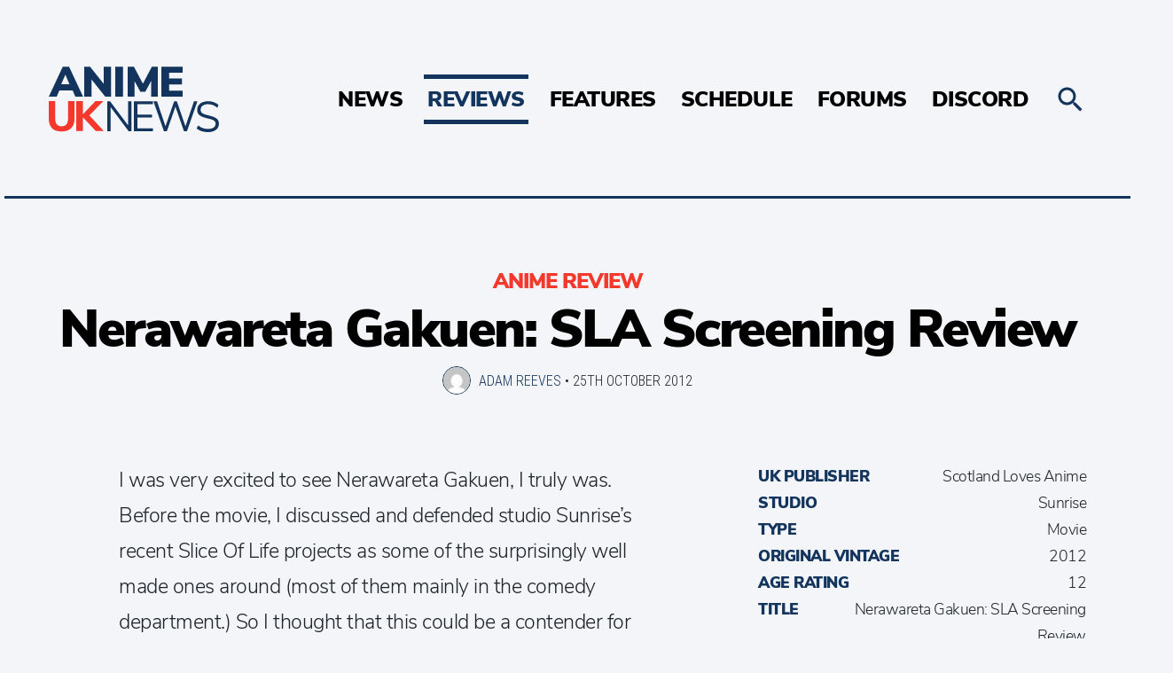

--- FILE ---
content_type: text/html; charset=UTF-8
request_url: https://animeuknews.net/2012/10/nerawareta-gakuen-sla-screening-review/
body_size: 14678
content:
<!doctype html>
<html lang="en-GB">
  <head>
  <meta charset="utf-8">
  <meta http-equiv="x-ua-compatible" content="ie=edge">
  <meta name="viewport" content="width=device-width, initial-scale=1, shrink-to-fit=no">
  <link rel="preconnect" href="https://forums.animeuknews.net">
  <link rel="preconnect" href="https://wonderful-car.animeuknews.net">
  <link rel="preload" href="https://animeuknews.net/app/themes/animeuknews/dist/fonts/NunitoSans-Black-subset_c3b00ab6.woff2" as="font" type="font/woff2" crossorigin>
  <link rel="preload" href="https://animeuknews.net/app/themes/animeuknews/dist/fonts/NunitoSans-Light-subset_976c1ffb.woff2" as="font" type="font/woff2" crossorigin>
  <link rel="preload" href="https://animeuknews.net/app/themes/animeuknews/dist/fonts/RobotoCondensed-Light-subset_c56d5886.woff2" as="font" type="font/woff2" crossorigin>
  <title>Nerawareta Gakuen: SLA Screening Review • Anime UK News</title>
	<style>img:is([sizes="auto" i], [sizes^="auto," i]) { contain-intrinsic-size: 3000px 1500px }</style>
	<meta name="description" content="I was very excited to see Nerawareta Gakuen, I truly was. Before the movie, I discussed and defended studio Sunrise’s recent Slice Of Life projects as some of the surprisingly well made ones around (most of them mainly in the comedy department.) So I thought that this could be a&hellip;">
<meta property="article:published_time" content="2012-10-25T13:39:24+01:00">
<meta property="article:modified_time" content="2012-10-25T13:39:24+01:00">
<meta property="og:updated_time" content="2012-10-25T13:39:24+01:00">
<meta name="robots" content="index, follow, max-snippet:-1, max-image-preview:large, max-video-preview:-1">
<link rel="canonical" href="https://animeuknews.net/2012/10/nerawareta-gakuen-sla-screening-review/">
<meta property="og:url" content="https://animeuknews.net/2012/10/nerawareta-gakuen-sla-screening-review/">
<meta property="og:site_name" content="Anime UK News">
<meta property="og:locale" content="en_GB">
<meta property="og:type" content="article">
<meta property="article:author" content="https://facebook.com/animeuknews">
<meta property="article:publisher" content="https://facebook.com/animeuknews">
<meta property="article:section" content="Anime Review">
<meta property="article:tag" content="Comedy">
<meta property="article:tag" content="Drama">
<meta property="article:tag" content="Nerawareta Gakuen">
<meta property="article:tag" content="Romance">
<meta property="article:tag" content="Sci-Fi">
<meta property="article:tag" content="Scotland Loves Anime">
<meta property="article:tag" content="Sunrise">
<meta property="og:title" content="Nerawareta Gakuen: SLA Screening Review • Anime UK News">
<meta property="og:description" content="I was very excited to see Nerawareta Gakuen, I truly was. Before the movie, I discussed and defended studio Sunrise’s recent Slice Of Life projects as some of the surprisingly well made ones around (most of them mainly in the comedy department.) So I thought that this could be a&hellip;">
<meta property="og:image" content="https://animeuknews.net/app/uploads/2021/04/cropped-Frame-2.jpg">
<meta property="og:image:secure_url" content="https://animeuknews.net/app/uploads/2021/04/cropped-Frame-2.jpg">
<meta property="og:image:width" content="512">
<meta property="og:image:height" content="512">
<meta property="fb:pages" content="1970113799892792">
<meta name="twitter:card" content="summary_large_image">
<meta name="twitter:site" content="animeuknews">
<meta name="twitter:creator" content="animeuknews">
<meta name="twitter:title" content="Nerawareta Gakuen: SLA Screening Review • Anime UK News">
<meta name="twitter:description" content="I was very excited to see Nerawareta Gakuen, I truly was. Before the movie, I discussed and defended studio Sunrise’s recent Slice Of Life projects as some of the surprisingly well made ones around (most of them mainly in the comedy department.) So I thought that this could be a&hellip;">
<link rel='dns-prefetch' href='//stats.wp.com' />
<link rel='dns-prefetch' href='//v0.wordpress.com' />
<script type="text/javascript">
/* <![CDATA[ */
window._wpemojiSettings = {"baseUrl":"https:\/\/s.w.org\/images\/core\/emoji\/16.0.1\/72x72\/","ext":".png","svgUrl":"https:\/\/s.w.org\/images\/core\/emoji\/16.0.1\/svg\/","svgExt":".svg","source":{"concatemoji":"https:\/\/animeuknews.net\/wp\/wp-includes\/js\/wp-emoji-release.min.js?ver=6.8.3"}};
/*! This file is auto-generated */
!function(s,n){var o,i,e;function c(e){try{var t={supportTests:e,timestamp:(new Date).valueOf()};sessionStorage.setItem(o,JSON.stringify(t))}catch(e){}}function p(e,t,n){e.clearRect(0,0,e.canvas.width,e.canvas.height),e.fillText(t,0,0);var t=new Uint32Array(e.getImageData(0,0,e.canvas.width,e.canvas.height).data),a=(e.clearRect(0,0,e.canvas.width,e.canvas.height),e.fillText(n,0,0),new Uint32Array(e.getImageData(0,0,e.canvas.width,e.canvas.height).data));return t.every(function(e,t){return e===a[t]})}function u(e,t){e.clearRect(0,0,e.canvas.width,e.canvas.height),e.fillText(t,0,0);for(var n=e.getImageData(16,16,1,1),a=0;a<n.data.length;a++)if(0!==n.data[a])return!1;return!0}function f(e,t,n,a){switch(t){case"flag":return n(e,"\ud83c\udff3\ufe0f\u200d\u26a7\ufe0f","\ud83c\udff3\ufe0f\u200b\u26a7\ufe0f")?!1:!n(e,"\ud83c\udde8\ud83c\uddf6","\ud83c\udde8\u200b\ud83c\uddf6")&&!n(e,"\ud83c\udff4\udb40\udc67\udb40\udc62\udb40\udc65\udb40\udc6e\udb40\udc67\udb40\udc7f","\ud83c\udff4\u200b\udb40\udc67\u200b\udb40\udc62\u200b\udb40\udc65\u200b\udb40\udc6e\u200b\udb40\udc67\u200b\udb40\udc7f");case"emoji":return!a(e,"\ud83e\udedf")}return!1}function g(e,t,n,a){var r="undefined"!=typeof WorkerGlobalScope&&self instanceof WorkerGlobalScope?new OffscreenCanvas(300,150):s.createElement("canvas"),o=r.getContext("2d",{willReadFrequently:!0}),i=(o.textBaseline="top",o.font="600 32px Arial",{});return e.forEach(function(e){i[e]=t(o,e,n,a)}),i}function t(e){var t=s.createElement("script");t.src=e,t.defer=!0,s.head.appendChild(t)}"undefined"!=typeof Promise&&(o="wpEmojiSettingsSupports",i=["flag","emoji"],n.supports={everything:!0,everythingExceptFlag:!0},e=new Promise(function(e){s.addEventListener("DOMContentLoaded",e,{once:!0})}),new Promise(function(t){var n=function(){try{var e=JSON.parse(sessionStorage.getItem(o));if("object"==typeof e&&"number"==typeof e.timestamp&&(new Date).valueOf()<e.timestamp+604800&&"object"==typeof e.supportTests)return e.supportTests}catch(e){}return null}();if(!n){if("undefined"!=typeof Worker&&"undefined"!=typeof OffscreenCanvas&&"undefined"!=typeof URL&&URL.createObjectURL&&"undefined"!=typeof Blob)try{var e="postMessage("+g.toString()+"("+[JSON.stringify(i),f.toString(),p.toString(),u.toString()].join(",")+"));",a=new Blob([e],{type:"text/javascript"}),r=new Worker(URL.createObjectURL(a),{name:"wpTestEmojiSupports"});return void(r.onmessage=function(e){c(n=e.data),r.terminate(),t(n)})}catch(e){}c(n=g(i,f,p,u))}t(n)}).then(function(e){for(var t in e)n.supports[t]=e[t],n.supports.everything=n.supports.everything&&n.supports[t],"flag"!==t&&(n.supports.everythingExceptFlag=n.supports.everythingExceptFlag&&n.supports[t]);n.supports.everythingExceptFlag=n.supports.everythingExceptFlag&&!n.supports.flag,n.DOMReady=!1,n.readyCallback=function(){n.DOMReady=!0}}).then(function(){return e}).then(function(){var e;n.supports.everything||(n.readyCallback(),(e=n.source||{}).concatemoji?t(e.concatemoji):e.wpemoji&&e.twemoji&&(t(e.twemoji),t(e.wpemoji)))}))}((window,document),window._wpemojiSettings);
/* ]]> */
</script>
<style id='wp-emoji-styles-inline-css' type='text/css'>

	img.wp-smiley, img.emoji {
		display: inline !important;
		border: none !important;
		box-shadow: none !important;
		height: 1em !important;
		width: 1em !important;
		margin: 0 0.07em !important;
		vertical-align: -0.1em !important;
		background: none !important;
		padding: 0 !important;
	}
</style>
<link rel='stylesheet' id='wp-block-library-css' href='https://animeuknews.net/wp/wp-includes/css/dist/block-library/style.min.css?ver=6.8.3' type='text/css' media='all' />
<style id='co-authors-plus-coauthors-style-inline-css' type='text/css'>
.wp-block-co-authors-plus-coauthors.is-layout-flow [class*=wp-block-co-authors-plus]{display:inline}

</style>
<style id='co-authors-plus-avatar-style-inline-css' type='text/css'>
.wp-block-co-authors-plus-avatar :where(img){height:auto;max-width:100%;vertical-align:bottom}.wp-block-co-authors-plus-coauthors.is-layout-flow .wp-block-co-authors-plus-avatar :where(img){vertical-align:middle}.wp-block-co-authors-plus-avatar:is(.alignleft,.alignright){display:table}.wp-block-co-authors-plus-avatar.aligncenter{display:table;margin-inline:auto}

</style>
<style id='co-authors-plus-image-style-inline-css' type='text/css'>
.wp-block-co-authors-plus-image{margin-bottom:0}.wp-block-co-authors-plus-image :where(img){height:auto;max-width:100%;vertical-align:bottom}.wp-block-co-authors-plus-coauthors.is-layout-flow .wp-block-co-authors-plus-image :where(img){vertical-align:middle}.wp-block-co-authors-plus-image:is(.alignfull,.alignwide) :where(img){width:100%}.wp-block-co-authors-plus-image:is(.alignleft,.alignright){display:table}.wp-block-co-authors-plus-image.aligncenter{display:table;margin-inline:auto}

</style>
<link rel='stylesheet' id='mediaelement-css' href='https://animeuknews.net/wp/wp-includes/js/mediaelement/mediaelementplayer-legacy.min.css?ver=4.2.17' type='text/css' media='all' />
<link rel='stylesheet' id='wp-mediaelement-css' href='https://animeuknews.net/wp/wp-includes/js/mediaelement/wp-mediaelement.min.css?ver=6.8.3' type='text/css' media='all' />
<style id='jetpack-sharing-buttons-style-inline-css' type='text/css'>
.jetpack-sharing-buttons__services-list{display:flex;flex-direction:row;flex-wrap:wrap;gap:0;list-style-type:none;margin:5px;padding:0}.jetpack-sharing-buttons__services-list.has-small-icon-size{font-size:12px}.jetpack-sharing-buttons__services-list.has-normal-icon-size{font-size:16px}.jetpack-sharing-buttons__services-list.has-large-icon-size{font-size:24px}.jetpack-sharing-buttons__services-list.has-huge-icon-size{font-size:36px}@media print{.jetpack-sharing-buttons__services-list{display:none!important}}.editor-styles-wrapper .wp-block-jetpack-sharing-buttons{gap:0;padding-inline-start:0}ul.jetpack-sharing-buttons__services-list.has-background{padding:1.25em 2.375em}
</style>
<style id='global-styles-inline-css' type='text/css'>
:root{--wp--preset--aspect-ratio--square: 1;--wp--preset--aspect-ratio--4-3: 4/3;--wp--preset--aspect-ratio--3-4: 3/4;--wp--preset--aspect-ratio--3-2: 3/2;--wp--preset--aspect-ratio--2-3: 2/3;--wp--preset--aspect-ratio--16-9: 16/9;--wp--preset--aspect-ratio--9-16: 9/16;--wp--preset--color--black: #000000;--wp--preset--color--cyan-bluish-gray: #abb8c3;--wp--preset--color--white: #ffffff;--wp--preset--color--pale-pink: #f78da7;--wp--preset--color--vivid-red: #cf2e2e;--wp--preset--color--luminous-vivid-orange: #ff6900;--wp--preset--color--luminous-vivid-amber: #fcb900;--wp--preset--color--light-green-cyan: #7bdcb5;--wp--preset--color--vivid-green-cyan: #00d084;--wp--preset--color--pale-cyan-blue: #8ed1fc;--wp--preset--color--vivid-cyan-blue: #0693e3;--wp--preset--color--vivid-purple: #9b51e0;--wp--preset--gradient--vivid-cyan-blue-to-vivid-purple: linear-gradient(135deg,rgba(6,147,227,1) 0%,rgb(155,81,224) 100%);--wp--preset--gradient--light-green-cyan-to-vivid-green-cyan: linear-gradient(135deg,rgb(122,220,180) 0%,rgb(0,208,130) 100%);--wp--preset--gradient--luminous-vivid-amber-to-luminous-vivid-orange: linear-gradient(135deg,rgba(252,185,0,1) 0%,rgba(255,105,0,1) 100%);--wp--preset--gradient--luminous-vivid-orange-to-vivid-red: linear-gradient(135deg,rgba(255,105,0,1) 0%,rgb(207,46,46) 100%);--wp--preset--gradient--very-light-gray-to-cyan-bluish-gray: linear-gradient(135deg,rgb(238,238,238) 0%,rgb(169,184,195) 100%);--wp--preset--gradient--cool-to-warm-spectrum: linear-gradient(135deg,rgb(74,234,220) 0%,rgb(151,120,209) 20%,rgb(207,42,186) 40%,rgb(238,44,130) 60%,rgb(251,105,98) 80%,rgb(254,248,76) 100%);--wp--preset--gradient--blush-light-purple: linear-gradient(135deg,rgb(255,206,236) 0%,rgb(152,150,240) 100%);--wp--preset--gradient--blush-bordeaux: linear-gradient(135deg,rgb(254,205,165) 0%,rgb(254,45,45) 50%,rgb(107,0,62) 100%);--wp--preset--gradient--luminous-dusk: linear-gradient(135deg,rgb(255,203,112) 0%,rgb(199,81,192) 50%,rgb(65,88,208) 100%);--wp--preset--gradient--pale-ocean: linear-gradient(135deg,rgb(255,245,203) 0%,rgb(182,227,212) 50%,rgb(51,167,181) 100%);--wp--preset--gradient--electric-grass: linear-gradient(135deg,rgb(202,248,128) 0%,rgb(113,206,126) 100%);--wp--preset--gradient--midnight: linear-gradient(135deg,rgb(2,3,129) 0%,rgb(40,116,252) 100%);--wp--preset--font-size--small: 13px;--wp--preset--font-size--medium: 20px;--wp--preset--font-size--large: 36px;--wp--preset--font-size--x-large: 42px;--wp--preset--spacing--20: 0.44rem;--wp--preset--spacing--30: 0.67rem;--wp--preset--spacing--40: 1rem;--wp--preset--spacing--50: 1.5rem;--wp--preset--spacing--60: 2.25rem;--wp--preset--spacing--70: 3.38rem;--wp--preset--spacing--80: 5.06rem;--wp--preset--shadow--natural: 6px 6px 9px rgba(0, 0, 0, 0.2);--wp--preset--shadow--deep: 12px 12px 50px rgba(0, 0, 0, 0.4);--wp--preset--shadow--sharp: 6px 6px 0px rgba(0, 0, 0, 0.2);--wp--preset--shadow--outlined: 6px 6px 0px -3px rgba(255, 255, 255, 1), 6px 6px rgba(0, 0, 0, 1);--wp--preset--shadow--crisp: 6px 6px 0px rgba(0, 0, 0, 1);}:where(body) { margin: 0; }.wp-site-blocks > .alignleft { float: left; margin-right: 2em; }.wp-site-blocks > .alignright { float: right; margin-left: 2em; }.wp-site-blocks > .aligncenter { justify-content: center; margin-left: auto; margin-right: auto; }:where(.is-layout-flex){gap: 0.5em;}:where(.is-layout-grid){gap: 0.5em;}.is-layout-flow > .alignleft{float: left;margin-inline-start: 0;margin-inline-end: 2em;}.is-layout-flow > .alignright{float: right;margin-inline-start: 2em;margin-inline-end: 0;}.is-layout-flow > .aligncenter{margin-left: auto !important;margin-right: auto !important;}.is-layout-constrained > .alignleft{float: left;margin-inline-start: 0;margin-inline-end: 2em;}.is-layout-constrained > .alignright{float: right;margin-inline-start: 2em;margin-inline-end: 0;}.is-layout-constrained > .aligncenter{margin-left: auto !important;margin-right: auto !important;}.is-layout-constrained > :where(:not(.alignleft):not(.alignright):not(.alignfull)){margin-left: auto !important;margin-right: auto !important;}body .is-layout-flex{display: flex;}.is-layout-flex{flex-wrap: wrap;align-items: center;}.is-layout-flex > :is(*, div){margin: 0;}body .is-layout-grid{display: grid;}.is-layout-grid > :is(*, div){margin: 0;}body{padding-top: 0px;padding-right: 0px;padding-bottom: 0px;padding-left: 0px;}a:where(:not(.wp-element-button)){text-decoration: underline;}:root :where(.wp-element-button, .wp-block-button__link){background-color: #32373c;border-width: 0;color: #fff;font-family: inherit;font-size: inherit;line-height: inherit;padding: calc(0.667em + 2px) calc(1.333em + 2px);text-decoration: none;}.has-black-color{color: var(--wp--preset--color--black) !important;}.has-cyan-bluish-gray-color{color: var(--wp--preset--color--cyan-bluish-gray) !important;}.has-white-color{color: var(--wp--preset--color--white) !important;}.has-pale-pink-color{color: var(--wp--preset--color--pale-pink) !important;}.has-vivid-red-color{color: var(--wp--preset--color--vivid-red) !important;}.has-luminous-vivid-orange-color{color: var(--wp--preset--color--luminous-vivid-orange) !important;}.has-luminous-vivid-amber-color{color: var(--wp--preset--color--luminous-vivid-amber) !important;}.has-light-green-cyan-color{color: var(--wp--preset--color--light-green-cyan) !important;}.has-vivid-green-cyan-color{color: var(--wp--preset--color--vivid-green-cyan) !important;}.has-pale-cyan-blue-color{color: var(--wp--preset--color--pale-cyan-blue) !important;}.has-vivid-cyan-blue-color{color: var(--wp--preset--color--vivid-cyan-blue) !important;}.has-vivid-purple-color{color: var(--wp--preset--color--vivid-purple) !important;}.has-black-background-color{background-color: var(--wp--preset--color--black) !important;}.has-cyan-bluish-gray-background-color{background-color: var(--wp--preset--color--cyan-bluish-gray) !important;}.has-white-background-color{background-color: var(--wp--preset--color--white) !important;}.has-pale-pink-background-color{background-color: var(--wp--preset--color--pale-pink) !important;}.has-vivid-red-background-color{background-color: var(--wp--preset--color--vivid-red) !important;}.has-luminous-vivid-orange-background-color{background-color: var(--wp--preset--color--luminous-vivid-orange) !important;}.has-luminous-vivid-amber-background-color{background-color: var(--wp--preset--color--luminous-vivid-amber) !important;}.has-light-green-cyan-background-color{background-color: var(--wp--preset--color--light-green-cyan) !important;}.has-vivid-green-cyan-background-color{background-color: var(--wp--preset--color--vivid-green-cyan) !important;}.has-pale-cyan-blue-background-color{background-color: var(--wp--preset--color--pale-cyan-blue) !important;}.has-vivid-cyan-blue-background-color{background-color: var(--wp--preset--color--vivid-cyan-blue) !important;}.has-vivid-purple-background-color{background-color: var(--wp--preset--color--vivid-purple) !important;}.has-black-border-color{border-color: var(--wp--preset--color--black) !important;}.has-cyan-bluish-gray-border-color{border-color: var(--wp--preset--color--cyan-bluish-gray) !important;}.has-white-border-color{border-color: var(--wp--preset--color--white) !important;}.has-pale-pink-border-color{border-color: var(--wp--preset--color--pale-pink) !important;}.has-vivid-red-border-color{border-color: var(--wp--preset--color--vivid-red) !important;}.has-luminous-vivid-orange-border-color{border-color: var(--wp--preset--color--luminous-vivid-orange) !important;}.has-luminous-vivid-amber-border-color{border-color: var(--wp--preset--color--luminous-vivid-amber) !important;}.has-light-green-cyan-border-color{border-color: var(--wp--preset--color--light-green-cyan) !important;}.has-vivid-green-cyan-border-color{border-color: var(--wp--preset--color--vivid-green-cyan) !important;}.has-pale-cyan-blue-border-color{border-color: var(--wp--preset--color--pale-cyan-blue) !important;}.has-vivid-cyan-blue-border-color{border-color: var(--wp--preset--color--vivid-cyan-blue) !important;}.has-vivid-purple-border-color{border-color: var(--wp--preset--color--vivid-purple) !important;}.has-vivid-cyan-blue-to-vivid-purple-gradient-background{background: var(--wp--preset--gradient--vivid-cyan-blue-to-vivid-purple) !important;}.has-light-green-cyan-to-vivid-green-cyan-gradient-background{background: var(--wp--preset--gradient--light-green-cyan-to-vivid-green-cyan) !important;}.has-luminous-vivid-amber-to-luminous-vivid-orange-gradient-background{background: var(--wp--preset--gradient--luminous-vivid-amber-to-luminous-vivid-orange) !important;}.has-luminous-vivid-orange-to-vivid-red-gradient-background{background: var(--wp--preset--gradient--luminous-vivid-orange-to-vivid-red) !important;}.has-very-light-gray-to-cyan-bluish-gray-gradient-background{background: var(--wp--preset--gradient--very-light-gray-to-cyan-bluish-gray) !important;}.has-cool-to-warm-spectrum-gradient-background{background: var(--wp--preset--gradient--cool-to-warm-spectrum) !important;}.has-blush-light-purple-gradient-background{background: var(--wp--preset--gradient--blush-light-purple) !important;}.has-blush-bordeaux-gradient-background{background: var(--wp--preset--gradient--blush-bordeaux) !important;}.has-luminous-dusk-gradient-background{background: var(--wp--preset--gradient--luminous-dusk) !important;}.has-pale-ocean-gradient-background{background: var(--wp--preset--gradient--pale-ocean) !important;}.has-electric-grass-gradient-background{background: var(--wp--preset--gradient--electric-grass) !important;}.has-midnight-gradient-background{background: var(--wp--preset--gradient--midnight) !important;}.has-small-font-size{font-size: var(--wp--preset--font-size--small) !important;}.has-medium-font-size{font-size: var(--wp--preset--font-size--medium) !important;}.has-large-font-size{font-size: var(--wp--preset--font-size--large) !important;}.has-x-large-font-size{font-size: var(--wp--preset--font-size--x-large) !important;}
:where(.wp-block-post-template.is-layout-flex){gap: 1.25em;}:where(.wp-block-post-template.is-layout-grid){gap: 1.25em;}
:where(.wp-block-columns.is-layout-flex){gap: 2em;}:where(.wp-block-columns.is-layout-grid){gap: 2em;}
:root :where(.wp-block-pullquote){font-size: 1.5em;line-height: 1.6;}
</style>
<link rel='stylesheet' id='xf2wp_css-css' href='https://animeuknews.net/app/plugins/xenforo2_connect/css/xenforo2_connect.css?ver=6.8.3' type='text/css' media='all' />
<link rel='stylesheet' id='sage/main.css-css' href='https://animeuknews.net/app/themes/animeuknews/dist/styles/main_41b5ff82.css' type='text/css' media='all' />
<script type="text/javascript" src="https://animeuknews.net/wp/wp-includes/js/jquery/jquery.min.js?ver=3.7.1" id="jquery-core-js"></script>
<script type="text/javascript" src="https://animeuknews.net/wp/wp-includes/js/jquery/jquery-migrate.min.js?ver=3.4.1" id="jquery-migrate-js"></script>
<link rel="https://api.w.org/" href="https://animeuknews.net/wp-json/" /><link rel="alternate" title="JSON" type="application/json" href="https://animeuknews.net/wp-json/wp/v2/posts/14950" /><link rel="EditURI" type="application/rsd+xml" title="RSD" href="https://animeuknews.net/wp/xmlrpc.php?rsd" />
<meta name="generator" content="WordPress 6.8.3" />
<link rel="alternate" title="oEmbed (JSON)" type="application/json+oembed" href="https://animeuknews.net/wp-json/oembed/1.0/embed?url=https%3A%2F%2Fanimeuknews.net%2F2012%2F10%2Fnerawareta-gakuen-sla-screening-review%2F" />
<link rel="alternate" title="oEmbed (XML)" type="text/xml+oembed" href="https://animeuknews.net/wp-json/oembed/1.0/embed?url=https%3A%2F%2Fanimeuknews.net%2F2012%2F10%2Fnerawareta-gakuen-sla-screening-review%2F&#038;format=xml" />
	<style>img#wpstats{display:none}</style>
		<style type="text/css">.recentcomments a{display:inline !important;padding:0 !important;margin:0 !important;}</style><link rel="icon" href="https://animeuknews.net/app/uploads/2021/04/cropped-Frame-2-32x32.jpg" sizes="32x32" />
<link rel="icon" href="https://animeuknews.net/app/uploads/2021/04/cropped-Frame-2-192x192.jpg" sizes="192x192" />
<link rel="apple-touch-icon" href="https://animeuknews.net/app/uploads/2021/04/cropped-Frame-2-180x180.jpg" />
<meta name="msapplication-TileImage" content="https://animeuknews.net/app/uploads/2021/04/cropped-Frame-2-270x270.jpg" />
  <link rel="apple-touch-icon" sizes="180x180" href="/apple-touch-icon.png">
  <link rel="icon" type="image/png" sizes="32x32" href="/favicon-32x32.png">
  <link rel="icon" type="image/png" sizes="16x16" href="/favicon-16x16.png">
  <link rel="manifest" href="/manifest.json">
  <link rel="mask-icon" href="/safari-pinned-tab.svg" color="#5bbad5">
  <meta name="apple-mobile-web-app-title" content="Anime UK News">
  <meta name="application-name" content="Anime UK News">
  <meta name="theme-color" content="#ffffff">
  <meta property="fb:pages" content="1970113799892792" />
  <script type="application/ld+json">
  {
    "@context": "http://schema.org",
    "@type": "Organization",
    "name": "Anime UK News",
    "url": "https://animeuknews.net",
    "logo": "https://animeuknews.net/app/themes/animeuknews/dist/images/animeuknews-twoline_8fea4221.png",
    "sameAs": [
      "https://twitter.com/animeuknews",
      "https://facebook.com/animeuknews",
      "https://discord.gg/014sRKGzuUPGPpYRa"
    ]
  }
  </script>
  <link rel="webmention" href="https://webmention.io/animeuknews.net/webmention" />
  <link rel="pingback" href="https://webmention.io/animeuknews.net/xmlrpc" />
</head>
  <body class="wp-singular post-template-default single single-post postid-14950 single-format-standard wp-theme-animeuknewsresources nerawareta-gakuen-sla-screening-review app-data index-data singular-data single-data single-post-data single-post-nerawareta-gakuen-sla-screening-review-data">
        <header class="c-header">
  <div class="c-header__inner">
    <a class="c-header__logo" href="https://animeuknews.net/">
      <img src='https://animeuknews.net/app/themes/animeuknews/dist/images/animeuknews_27b772ee.svg' class="c-header__logo__img" alt="Anime UK News" title="Anime UK News" />
      <img src='https://animeuknews.net/app/themes/animeuknews/dist/images/animeuknews-twoline_51565b83.svg' class="c-header__logo__img--desktop" alt="Anime UK News" title="Anime UK News" />
    </a>
          <nav class="c-nav">
        <div class="menu-main-menu-container"><ul id="menu-main-menu" class="c-nav__inner"><li id="menu-item-388" class="menu-item menu-item-type-taxonomy menu-item-object-category menu-item-388"><a href="https://animeuknews.net/category/news/">News</a></li>
<li id="menu-item-3622" class="menu-item menu-item-type-taxonomy menu-item-object-category current-post-ancestor menu-item-has-children menu-item-3622"><a href="https://animeuknews.net/category/reviews/">Reviews</a>
<ul class="sub-menu">
	<li id="menu-item-3623" class="menu-item menu-item-type-taxonomy menu-item-object-category current-post-ancestor current-menu-parent current-post-parent menu-item-3623"><a href="https://animeuknews.net/category/reviews/anime-review/">Anime</a></li>
	<li id="menu-item-3624" class="menu-item menu-item-type-taxonomy menu-item-object-category menu-item-3624"><a href="https://animeuknews.net/category/reviews/manga-review/">Manga</a></li>
	<li id="menu-item-3625" class="menu-item menu-item-type-taxonomy menu-item-object-category menu-item-3625"><a href="https://animeuknews.net/category/reviews/film-review/">Films</a></li>
	<li id="menu-item-3626" class="menu-item menu-item-type-taxonomy menu-item-object-category menu-item-3626"><a href="https://animeuknews.net/category/reviews/book-review/">Books</a></li>
	<li id="menu-item-61708" class="menu-item menu-item-type-taxonomy menu-item-object-category menu-item-61708"><a href="https://animeuknews.net/category/reviews/game-review/">Games</a></li>
	<li id="menu-item-61707" class="menu-item menu-item-type-taxonomy menu-item-object-category menu-item-61707"><a href="https://animeuknews.net/category/reviews/manhwa-review/">Manhwa/Manhua</a></li>
	<li id="menu-item-75487" class="menu-item menu-item-type-taxonomy menu-item-object-category menu-item-75487"><a href="https://animeuknews.net/category/reviews/live-review/">Theatre/Live Action</a></li>
</ul>
</li>
<li id="menu-item-3627" class="menu-item menu-item-type-taxonomy menu-item-object-category menu-item-has-children menu-item-3627"><a href="https://animeuknews.net/category/features/">Features</a>
<ul class="sub-menu">
	<li id="menu-item-3630" class="menu-item menu-item-type-taxonomy menu-item-object-category menu-item-3630"><a href="https://animeuknews.net/category/features/roundups/">Roundups</a></li>
	<li id="menu-item-3629" class="menu-item menu-item-type-taxonomy menu-item-object-category menu-item-3629"><a href="https://animeuknews.net/category/features/opinions/">Opinions</a></li>
	<li id="menu-item-3628" class="menu-item menu-item-type-taxonomy menu-item-object-category menu-item-3628"><a href="https://animeuknews.net/category/features/interviews/">Interviews</a></li>
</ul>
</li>
<li id="menu-item-368" class="menu-item menu-item-type-post_type menu-item-object-page menu-item-368"><a href="https://animeuknews.net/schedule/">Schedule</a></li>
<li id="menu-item-3434" class="menu-item menu-item-type-custom menu-item-object-custom menu-item-3434"><a href="https://forums.animeuknews.net">Forums</a></li>
<li id="menu-item-3435" class="menu-item menu-item-type-custom menu-item-object-custom menu-item-3435"><a href="https://discord.gg/014sRKGzuUPGPpYRa">Discord</a></li>
</ul></div>
      </nav>
        <a class="c-header__menu" href="#">
      <svg class="c-header__menu-icon" xmlns="http://www.w3.org/2000/svg" width="512" height="512" viewBox="0 0 512 512"><path d="M256 224c-17.7 0-32 14.3-32 32s14.3 32 32 32 32-14.3 32-32-14.3-32-32-32zM128.4 224c-17.7 0-32 14.3-32 32s14.3 32 32 32 32-14.3 32-32-14.4-32-32-32zM384 224c-17.7 0-32 14.3-32 32s14.3 32 32 32 32-14.3 32-32-14.3-32-32-32z"/></svg>
    </a>
    <a class="c-header__search js-toggle-search" href="#">
      <svg class="c-search__icon" xmlns="http://www.w3.org/2000/svg" width="512" height="512" viewBox="0 0 512 512"><path d="M337.51 305.372h-17.502l-6.57-5.486c20.79-25.232 33.92-57.054 33.92-93.257C347.36 127.63 283.897 64 205.136 64 127.452 64 64 127.632 64 206.63s63.452 142.627 142.225 142.627c35.01 0 67.83-13.167 92.99-34.008l6.562 5.486v17.55L415.18 448 448 415.086 337.51 305.372zm-131.285 0c-54.702 0-98.463-43.887-98.463-98.743 0-54.86 43.76-98.743 98.463-98.743 54.7 0 98.462 43.884 98.462 98.742 0 54.855-43.762 98.742-98.462 98.742z"/></svg>
    </a>
  </div>
</header>
<div class="c-search">
  <form action="/" method="get" class="c-search__inner">
    <input class="c-search__field" type="text" name="s" name="Search" value="" placeholder="Search...">
    <svg class="c-search__icon c-search__icon--open js-submit-search" xmlns="http://www.w3.org/2000/svg" width="512" height="512" viewBox="0 0 512 512"><path d="M337.51 305.372h-17.502l-6.57-5.486c20.79-25.232 33.92-57.054 33.92-93.257C347.36 127.63 283.897 64 205.136 64 127.452 64 64 127.632 64 206.63s63.452 142.627 142.225 142.627c35.01 0 67.83-13.167 92.99-34.008l6.562 5.486v17.55L415.18 448 448 415.086 337.51 305.372zm-131.285 0c-54.702 0-98.463-43.887-98.463-98.743 0-54.86 43.76-98.743 98.463-98.743 54.7 0 98.462 43.884 98.462 98.742 0 54.855-43.762 98.742-98.462 98.742z"/></svg>
    <div class="c-search__close js-toggle-search">Close search</div>
  </form>
</div>
<div class="c-search-overlay js-toggle-search"></div>
    <main class="main container" role="document">
             <script type="application/ld+json">
{
  "@context": "http://schema.org",
  "@type": "NewsArticle",
  "mainEntityOfPage": {
    "@type": "WebPage",
    "@id": "https://animeuknews.net/nerawareta-gakuen-sla-screening-review/"
  },
  "headline": "Nerawareta Gakuen: SLA Screening Review",
  "image": [
    ""
  ],
  "author": "Adam Reeves",
  "speakable": {
    "@type": "SpeakableSpecification",
    "xpath": [
       "/html/head/title",
       "/html/head/meta[@name='description']/@content"
    ]
  },
  "publisher": {
    "@type": "Organization",
    "name": "Anime UK News",
    "url": "https://animeuknews.net",
    "logo": {
    	"@type": "ImageObject",
   	"url": "https://animeuknews.net/app/themes/animeuknews/dist/images/animeuknews-twoline_8fea4221.png"
    },
    "sameAs": [
      "https://twitter.com/animeuknews",
      "https://facebook.com/animeuknews",
      "https://discord.gg/014sRKGzuUPGPpYRa"
    ]
  },
  "datePublished": "2012-10-25T12:39:24+00:00",
  "dateModified": "2012-10-25T13:39:24+01:00"
}
</script>
<article class="c-post post-14950 post type-post">
  <header class="c-page-title">
    <ul class="post-categories">
	<li><a href="https://animeuknews.net/category/reviews/anime-review/" rel="category tag">Anime Review</a></li></ul>
    <h1 class="c-page-title__title">Nerawareta Gakuen: SLA Screening Review</h1>
    <div class="c-page-title__subtitle">

                                    <span class="c-page-title__avatar"><img alt='' src='https://secure.gravatar.com/avatar/761d21cbb93b857ebae052d16ef2cf11cfa71b776f1d934158e84fc7bbcc175c?s=32&#038;d=mm&#038;r=g' srcset='https://secure.gravatar.com/avatar/761d21cbb93b857ebae052d16ef2cf11cfa71b776f1d934158e84fc7bbcc175c?s=64&#038;d=mm&#038;r=g 2x' class='avatar avatar-32 photo' height='32' width='32' decoding='async'/></span>
                          <a href="https://animeuknews.net/author/reevothemusefan/" title="Posts by Adam Reeves" class="author url fn" rel="author">Adam Reeves</a>            • <time class="c-post-meta__date updated" datetime="2012-10-25T12:39:24+00:00">25th October 2012</time>
                                                                            </div>
  </header>
  <main class="c-post__container">
    <div class="c-post__content">
      <div class="c-post__text">
        <p>I was very excited to see Nerawareta Gakuen, I truly was. Before the movie, I discussed and defended studio Sunrise’s recent Slice Of Life projects as some of the surprisingly well made ones around (most of them mainly in the comedy department.) So I thought that this could be a contender for the best film at Scotland Loves Anime and most importantly it was a world premiere, meaning that we’re the first ones to see it. However around halfway through the film, I realised how horribly wrong I was. Basically what I’m saying is Nerawareta Gakuen is a disaster that I didn’t want to see and I’ll tell you why.</p>
<p>The plot centres on the new mysterious transfer student Ryouichi Kyogoku, who has the power of telepathy. As the story unfolds he uses this power on students to mind trick them, so that they become unfriendly to each other. This is mainly achieved by using his power to force the student council to ban mobile phones to the point that if a student is caught, they are suspended from the school. Ryouichi’s overall plan is to take over the school, but it turns out that his ability doesn’t affect our main protagonist Kenji and it’s mainly up to Kenji to solve this problem, by basically being a idiot.</p>
<p>Another sub-plot is the romantic relationships between Kenji and his tomboyish next-door neighbour Natsuki, plus one of Natsuki’s friends Kahori, starts to develop feelings for Ryouichi as well, although one relationship is much more developed than the other.</p>
<p>Now before I unleash the rare cynical beast inside me, let’s talk about the positives that I thought worked in the film&#8217;s favour. In terms of the visual style, I really like the look of the backgrounds and that aspect felt very appealing to me, although the overuse of sakura petals at the start of the movie was a bit unnecessary. There are some generally funny bits, one scene in particular is when Kenji, trying to get Natsuki’s attention next door, gets his pellet gun; every time it fails, he keeps upgrading it, reminding me of the Gun Assembly scenes from “Naked Gun 2 1/2”.</p>
<p>That’s it; everything else is complete utter rubbish for most of the movie. Does it explain Ryouichi’s motivation into why his taking over the school?  Not really. Does it give a reason why Kenji is not affected by Ryouichi’s power? No. Did the ending answer my questions? No, it left me even more confused. That’s basically Nerawareta Gakuen&#8217;s crime: it adds new developments but never explains them when it desperately needs to; it’s incredibly bad storytelling, to a point where it becomes hilarious.</p>
<p>The romantic elements are also painfully underwhelming; the relationship between Kahori and Ryouichi is awfully one-sided, it’s never developed until the final part of the movie and it’s very frustrating. The relationship between  Kenji and Natsuki fares a bit better but all the angst towards each other really makes it unconvincing; I never liked them both anyway, Kenji is way too ditzy, making me cringe for the most of the movie, and while I feel Natsuki gets the best character development throughout the movie, she comes across as too mean-spirited, making her unlikeable.</p>
<p>The soundtrack is unmemorable, the character designs are generic at best, and the really awful ending left me with a bad taste in my mouth.</p>
<p>I debated this with fellow Anime UK News members and other friends, just to see if I simply just didn’t get it, but the same problems kept popping up, and the overall verdict on the movie was that it was a complete utter shambles.</p>
<p>In conclusion, I <strong>REALLY </strong>wanted to like Nerawareta Gakuen but when I bring up the positives, the glaring negatives are very hard to ignore; it’s probably the disappointment of the year for me, which is a big shame.</p>
      </div>

              <div class="c-rating">
  <div class="c-rating__number">
    <span class="c-rating__number-primary">4</span> / 10
  </div>
  <div class="c-rating__pips">
    <div class="c-rating__pip c-rating__pip--active"></div><div class="c-rating__pip c-rating__pip--active"></div><div class="c-rating__pip c-rating__pip--active"></div><div class="c-rating__pip c-rating__pip--active"></div><div class="c-rating__pip"></div><div class="c-rating__pip"></div><div class="c-rating__pip"></div><div class="c-rating__pip"></div><div class="c-rating__pip"></div><div class="c-rating__pip"></div>  </div>
</div>
      
      
      <div class="c-author ">
        <div class="c-author__avatar">
          <a href="https://animeuknews.net/author/reevothemusefan/">
                          <img alt='' src='https://secure.gravatar.com/avatar/761d21cbb93b857ebae052d16ef2cf11cfa71b776f1d934158e84fc7bbcc175c?s=128&#038;d=mm&#038;r=g' srcset='https://secure.gravatar.com/avatar/761d21cbb93b857ebae052d16ef2cf11cfa71b776f1d934158e84fc7bbcc175c?s=256&#038;d=mm&#038;r=g 2x' class='avatar avatar-128 photo' height='128' width='128' decoding='async'/>
                      </a>
        </div>
        <div class="c-author__info">
          <h2 class="c-author__name">
            <a href="https://animeuknews.net/author/reevothemusefan/">Adam Reeves</a>
          </h2>
          <p class="c-author__description"></p>
          <a class="c-author__link" href="https://animeuknews.net/author/reevothemusefan/">More posts from Adam Reeves...</a>
        </div>
      </div>
        </div>

    <div class="c-post__sidebar">
      
      
              <div class="c-widget">
                      
            <dl class="c-post__info">
                              <dt>UK Publisher</dt>
                <dd>
                                    Scotland Loves Anime
                                  </dd>
                          </dl>
                      
            <dl class="c-post__info">
                              <dt>Studio</dt>
                <dd>
                                      
                                    Sunrise
                                      
                                  </dd>
                          </dl>
                      
            <dl class="c-post__info">
                              <dt>Type</dt>
                <dd>
                                    Movie
                                  </dd>
                          </dl>
                      
            <dl class="c-post__info">
                              <dt>Original vintage</dt>
                <dd>
                                      
                                    2012
                                      
                                  </dd>
                          </dl>
                      
            <dl class="c-post__info">
                              <dt>Age rating</dt>
                <dd>
                                      
                                    12
                                      
                                  </dd>
                          </dl>
                      
            <dl class="c-post__info">
                              <dt>Title</dt>
                <dd>
                                      
                                    Nerawareta Gakuen: SLA Screening Review
                                      
                                  </dd>
                          </dl>
                      
            <dl class="c-post__info">
                              <dt>Genre</dt>
                <dd>
                                      
                                    Sci-Fi, Drama, Comedy, Romance
                                      
                                  </dd>
                          </dl>
                  </div>
      
                                      <div class="c-widget">
            <h3 class="c-widget__header">You Might Also Like...</h3>
                                        <article class="c-post-grid-item post-14599 post type-post">
        <div class="c-post-grid-item__body">
      <a class="c-post-grid-item__category" href="https://animeuknews.net/category/reviews/anime-review/">
        Anime Review
      </a>
      <h2 class="c-post-grid-item__header">
        <a class="c-post-grid-item__link" href="https://animeuknews.net/2007/04/tenchi-muyo-the-daughter-of-darkness/">
          Tenchi Muyo! The Daughter of Darkness
        </a>
      </h2>
      <div class="c-post-grid-item__excerpt">
                <div><p>Tenchi Muyo! The Daughter of Darkness opens with a sequence about a young Jurai prince and one of his friends playing on a hilltop, enjoying the Startica festivities held in summer on the planet Jurai. Their enjoyment is shattered when a team of Special Forces blast onto the scene and brutally attack the small child, &hellip; <a href="https://animeuknews.net/2007/04/tenchi-muyo-the-daughter-of-darkness/">Continued</a></p>
</div>
      </div>
      <div class="c-post-grid-item__meta">
                              <a href="https://animeuknews.net/author/lewis/" title="Posts by Lewis" class="author url fn" rel="author">Lewis</a>                          • 13th April 2007
                                                                          </div>
</div>
</a>
</article>
                                        <article class="c-post-grid-item post-14639 post type-post">
        <div class="c-post-grid-item__body">
      <a class="c-post-grid-item__category" href="https://animeuknews.net/category/reviews/anime-review/">
        Anime Review
      </a>
      <h2 class="c-post-grid-item__header">
        <a class="c-post-grid-item__link" href="https://animeuknews.net/2007/09/tenchi-muyo-ryo-ohki-oav-3/">
          Tenchi Muyo! Ryo-Ohki OAV 3
        </a>
      </h2>
      <div class="c-post-grid-item__excerpt">
                <div><p>Tenchi Muyo is back after a 9 year hiatus with an all new box set. It’s been 2 months since the action seen in OVA 2 and peace has finally returned to the Masaki household. Unfortunately the calm is all but shattered with the arrival of a few new faces, one even claims to be &hellip; <a href="https://animeuknews.net/2007/09/tenchi-muyo-ryo-ohki-oav-3/">Continued</a></p>
</div>
      </div>
      <div class="c-post-grid-item__meta">
                              <a href="https://animeuknews.net/author/lewis/" title="Posts by Lewis" class="author url fn" rel="author">Lewis</a>                          • 28th September 2007
                                                                          </div>
</div>
</a>
</article>
                                        <article class="c-post-grid-item post-15045 post type-post">
        <div class="c-post-grid-item__body">
      <a class="c-post-grid-item__category" href="https://animeuknews.net/category/reviews/anime-review/">
        Anime Review
      </a>
      <h2 class="c-post-grid-item__header">
        <a class="c-post-grid-item__link" href="https://animeuknews.net/2013/11/steinsgate-fuka-ryouiki-no-deja-vu-sla-screening-review/">
          Steins;Gate: Fuka Ryouiki no Deja vu: SLA Screening Review
        </a>
      </h2>
      <div class="c-post-grid-item__excerpt">
                <div><p>*Spoiler warning: if you haven&#8217;t see the Steins;Gate TV series, then I recommended you watch that first before reading this review!* Steins;Gate was one of the shows in 2011 that got plenty of praise and was also one of the first shows to air on the UK streaming service &#8216;Anime On Demand&#8217;. Two years after &hellip; <a href="https://animeuknews.net/2013/11/steinsgate-fuka-ryouiki-no-deja-vu-sla-screening-review/">Continued</a></p>
</div>
      </div>
      <div class="c-post-grid-item__meta">
                              <a href="https://animeuknews.net/author/reevothemusefan/" title="Posts by Adam Reeves" class="author url fn" rel="author">Adam Reeves</a>                          • 17th November 2013
                                                                          </div>
</div>
</a>
</article>
                                        <article class="c-post-grid-item post-14448 post type-post">
        <div class="c-post-grid-item__body">
      <a class="c-post-grid-item__category" href="https://animeuknews.net/category/reviews/anime-review/">
        Anime Review
      </a>
      <h2 class="c-post-grid-item__header">
        <a class="c-post-grid-item__link" href="https://animeuknews.net/2006/02/planetes-volume-3/">
          Planetes Volume 3
        </a>
      </h2>
      <div class="c-post-grid-item__excerpt">
                <div><p>Equal parts ideological science fiction and heartfelt drama, this tight third volume of Planetes continues to forge ahead with its touching ambition of human struggle in the not so familiar setting of space. By and large, these latest four episodes switch the spotlight from the blossoming romance between Hachi and Tanabe to the rag-tag cast &hellip; <a href="https://animeuknews.net/2006/02/planetes-volume-3/">Continued</a></p>
</div>
      </div>
      <div class="c-post-grid-item__meta">
                              <a href="https://animeuknews.net/author/paul/" title="Posts by Paul" class="author url fn" rel="author">Paul</a>                          • 18th February 2006
                                                                          </div>
</div>
</a>
</article>
                                        <article class="c-post-grid-item post-14501 post type-post">
        <div class="c-post-grid-item__body">
      <a class="c-post-grid-item__category" href="https://animeuknews.net/category/reviews/anime-review/">
        Anime Review
      </a>
      <h2 class="c-post-grid-item__header">
        <a class="c-post-grid-item__link" href="https://animeuknews.net/2006/05/planetes-volume-5/">
          Planetes Volume 5
        </a>
      </h2>
      <div class="c-post-grid-item__excerpt">
                <div><p>As a continuing drama, it&#8217;s quite remarkable to think how far Planetes has travelled in over just 21 episodes. This is all encapsulated in Hachimaki, who has gone from being a pleasant if tightly wound dreamer to a viciously ambitious man, verging on the point of insanity. Behind all of this complex drama runs a &hellip; <a href="https://animeuknews.net/2006/05/planetes-volume-5/">Continued</a></p>
</div>
      </div>
      <div class="c-post-grid-item__meta">
                              <a href="https://animeuknews.net/author/paul/" title="Posts by Paul" class="author url fn" rel="author">Paul</a>                          • 29th May 2006
                                                                          </div>
</div>
</a>
</article>
                      </div>
                        </main>
  <footer>
    
  </footer>
  
</article>
      </main>
        <footer class="c-footer">
  <div class="c-main-footer">
    <div class="c-footer__left">
      <section class="widget text-6 widget_text"><h3>About Us</h3>			<div class="textwidget"><p>Having been established since February 2004, Anime UK News is constantly striving to deliver high quality UK anime news and reviews to your computer screens each and every day, being sure to maintain high standards of writing and reliability.</p>
<p>Designed and maintained by devoted anime fans, Anime UK News and it&#8217;s fledgling forum community is growing with each passing month, proving we are an ambitious and trusted resource for UK-based anime fans and beyond!</p>
</div>
		</section>    </div>
    <div class="c-footer__right">
      <h4 class="c-footer__header">Interact With Us</h4>
      <a href="https://forums.animeuknews.net" class="button button--block button--accent button--icon icon--forums">Visit Our Forums</a>
      <a href="https://discord.gg/014sRKGzuUPGPpYRa" rel="me" :target="_blank" class="button button--block button--discord button--icon icon--discord">Join our Discord<span class="button__mobile-text"> Chat</span></a>
      <a href="https://twitter.com/animeuknews" rel="me" target="_blank" class="button button--block button--twitter button--icon icon--twitter">Follow us<span class="button__mobile-text"> on Twitter</span></a>
      <a href="https://facebook.com/animeuknews" rel="me" target="_blank" class="button button--block button--facebook button--icon icon--facebook">Like us<span class="button__mobile-text"> on Facebook</span></a>
      <a href="/contact-us" class="button button--block button--contact button--icon icon--contact">Contact Us</a>
    </div>
  </div>
  <div class="c-sub-footer">
    <div class="container">
      <div class="c-sub-footer__left">
        <div class="c-sub-footer__copyright">© 2004–2026 Anime UK News</div>
        <div class="c-sub-footer__attribution">Designed and built by <img class="c-flock-logo" src="https://animeuknews.net/app/themes/animeuknews/dist/images/flock_73a65fd5.svg" alt="Flock"></div>
        <div class="c-sub-footer__policies">
          <a href="https://animeuknews.net/policies/">Affiliate Policy</a>
        </div>
      </div>
      
    </div>
  </div>
</footer>

<script defer src="https://wonderful-car.animeuknews.net/script.js" data-site="JYXGQTHM"></script>

<script defer src="https://www.dwin2.com/pub.475913.min.js"></script>
<script src="https://cdn.jsdelivr.net/npm/affiliate@3.0.2/dist/affiliate.js"></script>
<script src="https://cdn.jsdelivr.net/npm/affiliate-plugin-amazon@3.0.0/dist/plugin.js"></script>
<script>
var amazonAff = AffiliatePluginAmazon(Affiliate, {
    tags: {
        us: 'animeuknews-20', // for USA
        gb: 'animeuknews-21', // for UK
        de: '', // for Germany
        fr: 'animeuknews0d-21', // for France
        jp: 'animeuknews-22', // for Japan
        ca: '', // for Canada
        cn: '', // for China
        it: '', // for Italy
        es: '', // for Spain
        in: '', // for India
        br: '', // for Brazil
        mx: '' // for Mexico
    },
    debug: false,
    locale: null,
    modifyDomain: false
});
amazonAff.attach();

let aff = Affiliate.create({
    log: false,
    tags: [
        {
            hosts: ['humblebundle.com', 'www.humblebundle.com'],
            query: {
                partner: 'aukn'
            }
        }
    ]
});
aff.attach();
</script>
<!-- <script>window._epn = {campaign: 5338669163, smartPopover:false};</script>
<script src="https://epnt.ebay.com/static/epn-smart-tools.js"></script>
<script>(function() { var qs,js,q,s,d=document, gi=d.getElementById, ce=d.createElement, gt=d.getElementsByTagName, id="typef_orm_share", b="https://embed.typeform.com/"; if(!gi.call(d,id)){ js=ce.call(d,"script"); js.id=id; js.src=b+"embed.js"; q=gt.call(d,"script")[0]; q.parentNode.insertBefore(js,q) } })()</script> -->

    <script type="speculationrules">
{"prefetch":[{"source":"document","where":{"and":[{"href_matches":"\/*"},{"not":{"href_matches":["\/wp\/wp-*.php","\/wp\/wp-admin\/*","\/app\/uploads\/*","\/app\/*","\/app\/plugins\/*","\/app\/themes\/animeuknews\/resources\/*","\/*\\?(.+)"]}},{"not":{"selector_matches":"a[rel~=\"nofollow\"]"}},{"not":{"selector_matches":".no-prefetch, .no-prefetch a"}}]},"eagerness":"conservative"}]}
</script>
<script type="text/javascript" src="https://animeuknews.net/app/plugins/xenforo2_connect/js/xenforo2_connect.js?ver=0.3" id="xf2wp_js-js"></script>
<script type="text/javascript" id="xf2wp_js-js-after">
/* <![CDATA[ */
XF2Connector.load("https://forums.animeuknews.net")
/* ]]> */
</script>
<script type="text/javascript" src="https://animeuknews.net/app/themes/animeuknews/dist/scripts/main_41b5ff82.js" id="sage/main.js-js"></script>
<script type="text/javascript" id="jetpack-stats-js-before">
/* <![CDATA[ */
_stq = window._stq || [];
_stq.push([ "view", JSON.parse("{\"v\":\"ext\",\"blog\":\"129371409\",\"post\":\"14950\",\"tz\":\"0\",\"srv\":\"animeuknews.net\",\"j\":\"1:15.1.1\"}") ]);
_stq.push([ "clickTrackerInit", "129371409", "14950" ]);
/* ]]> */
</script>
<script type="text/javascript" src="https://stats.wp.com/e-202603.js" id="jetpack-stats-js" defer="defer" data-wp-strategy="defer"></script>
  </body>
</html>


--- FILE ---
content_type: text/css
request_url: https://animeuknews.net/app/plugins/xenforo2_connect/css/xenforo2_connect.css?ver=6.8.3
body_size: -48
content:
aukn-thread-replies {
    display: none;
}

aukn-thread-replies.loaded {
    display: inline;
}


--- FILE ---
content_type: image/svg+xml
request_url: https://animeuknews.net/app/themes/animeuknews/dist/images/animeuknews-twoline_51565b83.svg
body_size: 1687
content:
<svg viewBox="0 0 192 74" xmlns="http://www.w3.org/2000/svg"><title>Anime UK News</title><g fill="none" fill-rule="evenodd"><path d="M14.05 20h9.3L18.72 9.17 14.06 20zm15.9 14l-3.02-7H11.96l-3.03 7H.05L15.85.16h7L38.7 34h-8.74zM62 .16h8.24V34h-6.52L48.26 14.66V34h-8.2V.16h6.42l15.5 19.34V.16zM75.04 34V.16h8.83V34h-8.83zM116.32.16h6.8V34h-7.67V16.24l-6.53 12.14h-5.66l-6.48-11.85L96.73 34h-7.68V.16H96l10.2 19.25L116.3.2zM127.05 34V.16h24.05v6.82h-15.46v6.43h14.5v6.8h-14.5v7h15.46V34h-24.05zm-37.57 5.16h3.7V73h-3.03l-20.4-27.22V73h-3.7V39.16h3.03l20.4 27.22V39.16zM96.05 73V39.16h21.4v3.26h-17.5v11.76h16.55v3.27H99.94v12.3h17.52V73h-21.4zm67.8-33.84h3.83L155.88 73h-3.36l-9.65-27.7-9.65 27.7h-3.3l-11.87-33.84h4l9.6 28.27 9.83-28.27 2.97.05 9.7 28.3 9.7-28.3zm3.2 30.34l1.54-3.03c1.6 1.4 3.3 2.42 5.1 3.03 1.7.6 3.7.9 6 .9 2.7 0 4.8-.52 6.3-1.58 1.4-1.05 2.2-2.54 2.2-4.46 0-1.12-.4-2.03-1.1-2.74-.7-.7-1.7-1.26-2.8-1.68-1.2-.4-2.7-.84-4.7-1.3-2.6-.6-4.8-1.24-6.5-1.9-1.7-.68-3.06-1.64-4.1-2.9-1.05-1.24-1.57-2.87-1.57-4.9 0-1.9.5-3.6 1.5-5.1 1.02-1.5 2.46-2.64 4.33-3.46 1.9-.8 4.05-1.22 6.5-1.22 2.35 0 4.53.37 6.56 1.1 2.04.74 3.76 1.8 5.16 3.17l-1.5 3.03c-1.6-1.38-3.24-2.38-4.9-3-1.63-.63-3.4-.94-5.34-.94-2.6 0-4.68.55-6.17 1.66-1.5 1.1-2.27 2.64-2.27 4.63 0 1.7.67 3 1.98 3.9 1.3.9 3.3 1.6 6 2.2 2.9.7 5.2 1.4 6.88 2 1.63.6 3 1.5 4.12 2.7 1.1 1.2 1.65 2.8 1.65 4.8 0 1.9-.5 3.6-1.5 5.1-1 1.4-2.45 2.53-4.34 3.3-1.9.8-4.1 1.18-6.67 1.18-5.3 0-9.5-1.4-12.7-4.25z" fill="#13345D"/><path fill="#F4382C" d="M62.15 72.84h-8.97l-14.7-15.6v15.6H31V39h7.5v14.88L52.7 39h8.83L45.78 55.18M3.72 69.6C1.24 67.15 0 63.58 0 58.87V39h7.34v20.2c0 2.7.62 4.74 1.85 6.15 1.2 1.4 3 2.1 5.3 2.1s4.1-.7 5.4-2.12c1.2-1.43 1.8-3.47 1.8-6.12V39H29v19.87c0 4.67-1.25 8.24-3.75 10.7-2.5 2.47-6.1 3.7-10.86 3.7-4.7 0-8.4-1.22-10.8-3.67z"/></g></svg>